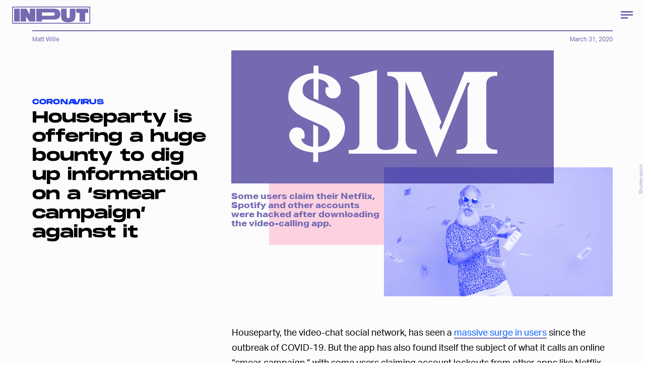

--- FILE ---
content_type: text/html; charset=utf-8
request_url: https://www.google.com/recaptcha/api2/aframe
body_size: 267
content:
<!DOCTYPE HTML><html><head><meta http-equiv="content-type" content="text/html; charset=UTF-8"></head><body><script nonce="rqaC-bhexIR37VNvy6ZBnw">/** Anti-fraud and anti-abuse applications only. See google.com/recaptcha */ try{var clients={'sodar':'https://pagead2.googlesyndication.com/pagead/sodar?'};window.addEventListener("message",function(a){try{if(a.source===window.parent){var b=JSON.parse(a.data);var c=clients[b['id']];if(c){var d=document.createElement('img');d.src=c+b['params']+'&rc='+(localStorage.getItem("rc::a")?sessionStorage.getItem("rc::b"):"");window.document.body.appendChild(d);sessionStorage.setItem("rc::e",parseInt(sessionStorage.getItem("rc::e")||0)+1);localStorage.setItem("rc::h",'1768934713115');}}}catch(b){}});window.parent.postMessage("_grecaptcha_ready", "*");}catch(b){}</script></body></html>